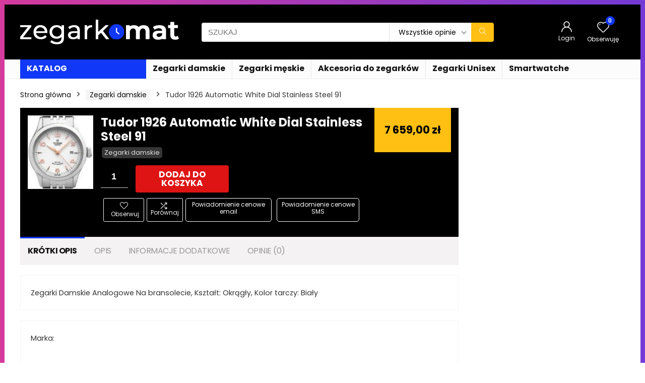

--- FILE ---
content_type: application/javascript
request_url: https://zegarkomat.pl/wp-content/themes/rehub-theme/js/ajaxcart.js?ver=17.4
body_size: 806
content:
jQuery(document).ready(function($) {
   'use strict';     

    var rh_ajax_add_to_cart = function() {

        if ( 'undefined' === typeof wc_add_to_cart_params ) {
            // The add to cart params are not present.
            return false;
        }

        $.fn.DataserializeArray = function () {
            var rdata = /\r?\n/g;
            return this.map(function () {
                return this.elements ? jQuery.makeArray(this.elements) : this;
            }).map(function (i, elem) {
                var val = jQuery(this).val();
                if (val == null) {
                    return val == null
                } else if (this.type == "checkbox" && this.checked == false) {
                    return {name: this.name, value: this.checked ? this.value : ''}
                } else {
                    return jQuery.isArray(val) ?
                    jQuery.map(val, function (val, i) {
                        return {name: elem.name, value: val.replace(rdata, "\r\n")};
                    }) : {name: elem.name, value: val.replace(rdata, "\r\n")};
                }
            }).get();
        };

        $(document).on('click', '.wooquickviewbtn .single_add_to_cart_button:not(.disabled)', function (e) {
            e.preventDefault();

            var $thisbutton = $(this),
            $form = $thisbutton.closest('form.cart'),
            data = $form.find('input:not([name="product_id"]), select, button, textarea').DataserializeArray() || 0;

            $.each(data, function (i, item) {
                if ( item.name == 'add-to-cart') {
                    item.name = 'product_id';
                    item.value = $form.find('input[name=variation_id]').val() || $thisbutton.val();
                }
            });

            $.ajax({
                type: 'POST',
                url: wc_add_to_cart_params.wc_ajax_url.toString().replace( '%%endpoint%%', 'add_to_cart' ),
                data: data,
                beforeSend: function (response) {
                    $thisbutton.removeClass('added').addClass('loading');
                },
                complete: function (response) {
                    $thisbutton.addClass('added').removeClass('loading');
                },
                success: function (response) {

                    if ( response.error & response.product_url ) {
                        window.location = response.product_url;
                        return;
                    }

                    $(document.body).trigger('added_to_cart', [response.fragments, response.cart_hash, $thisbutton] );
                },
                dataType: 'json'
            });
       });
    }; 

    rh_ajax_add_to_cart();
});

function rh_ajax_woo_cart_loading (el){
    if(typeof wc_cart_fragments_params === 'undefined'){
        return false;
    }
    var widgetCartContent = el.find(".widget_shopping_cart");
    widgetCartContent.addClass("loaded re_loadingbefore");
    jQuery.ajax({
        type: "post",
        url: wc_cart_fragments_params.wc_ajax_url.toString().replace('%%endpoint%%', 'get_refreshed_fragments'),
        data: {
            time: new Date().getTime()
        },
        timeout: wc_cart_fragments_params.request_timeout
    }).done(function(data){
        if (data && data.fragments) {
            widgetCartContent.html(data.fragments["div.widget_shopping_cart_content"]);
            widgetCartContent.removeClass("re_loadingbefore");
        }                                   
    });  
}
jQuery(document).on( 'added_to_cart', function ( event, fragments, cart_hash ) {
    var widget = jQuery('#rh-woo-cart-panel');
    if ( ! widget.hasClass( 'active' ) ) {
        widget.addClass( 'active' );
        rh_ajax_woo_cart_loading(widget); 
    }
});
jQuery(document).on("click", ".menu-cart-btn", function(e){
    e.preventDefault();
    var widget = jQuery('#rh-woo-cart-panel');
    if ( ! widget.hasClass( 'active' ) ) {
        widget.addClass( 'active' );
        rh_ajax_woo_cart_loading(widget); 
    }   
})